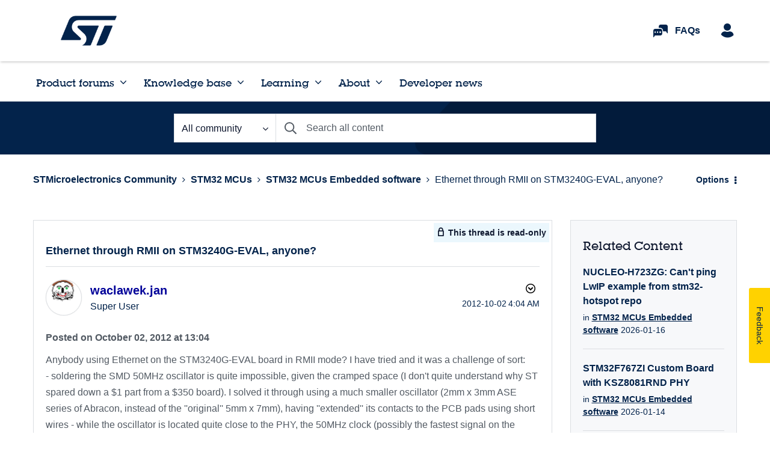

--- FILE ---
content_type: application/x-javascript;charset=utf-8
request_url: https://swa.st.com/id?d_visid_ver=5.1.1&d_fieldgroup=A&mcorgid=6C557FBB5417FB460A4C98A4%40AdobeOrg&mid=92132846513091849817779839063620888032&ts=1768731405636
body_size: -45
content:
{"mid":"92132846513091849817779839063620888032"}